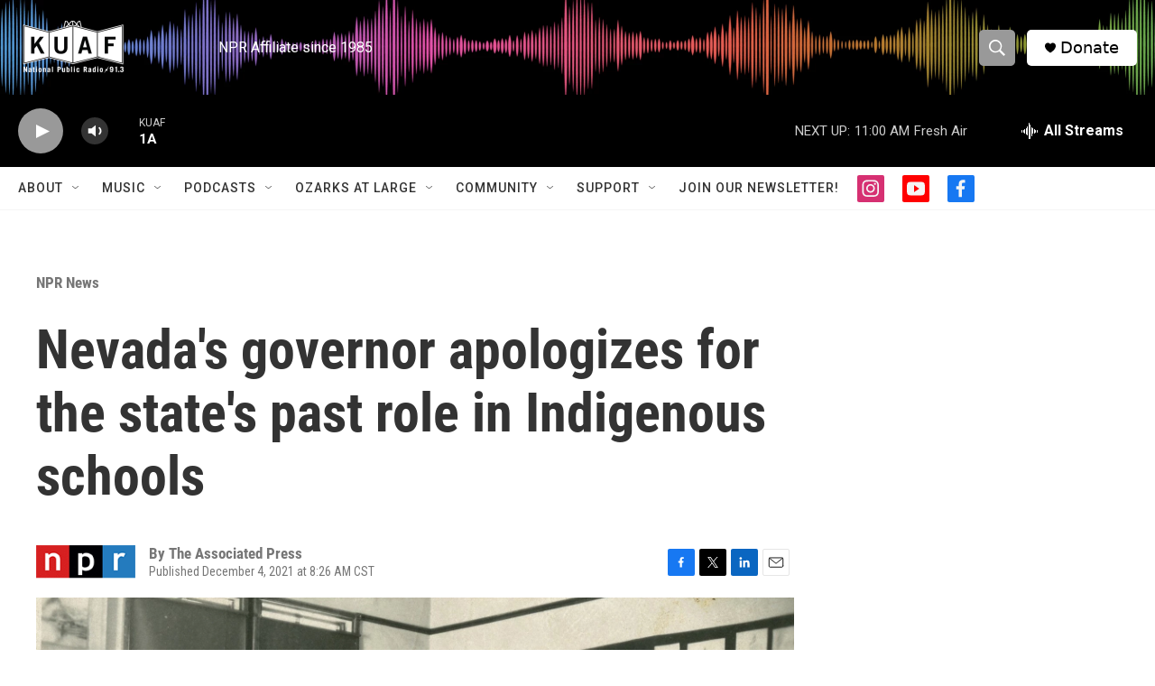

--- FILE ---
content_type: text/html; charset=utf-8
request_url: https://www.google.com/recaptcha/api2/aframe
body_size: -87
content:
<!DOCTYPE HTML><html><head><meta http-equiv="content-type" content="text/html; charset=UTF-8"></head><body><script nonce="-Jr1Xj0fAb9H1DciVVtqFw">/** Anti-fraud and anti-abuse applications only. See google.com/recaptcha */ try{var clients={'sodar':'https://pagead2.googlesyndication.com/pagead/sodar?'};window.addEventListener("message",function(a){try{if(a.source===window.parent){var b=JSON.parse(a.data);var c=clients[b['id']];if(c){var d=document.createElement('img');d.src=c+b['params']+'&rc='+(localStorage.getItem("rc::a")?sessionStorage.getItem("rc::b"):"");window.document.body.appendChild(d);sessionStorage.setItem("rc::e",parseInt(sessionStorage.getItem("rc::e")||0)+1);localStorage.setItem("rc::h",'1769700625184');}}}catch(b){}});window.parent.postMessage("_grecaptcha_ready", "*");}catch(b){}</script></body></html>